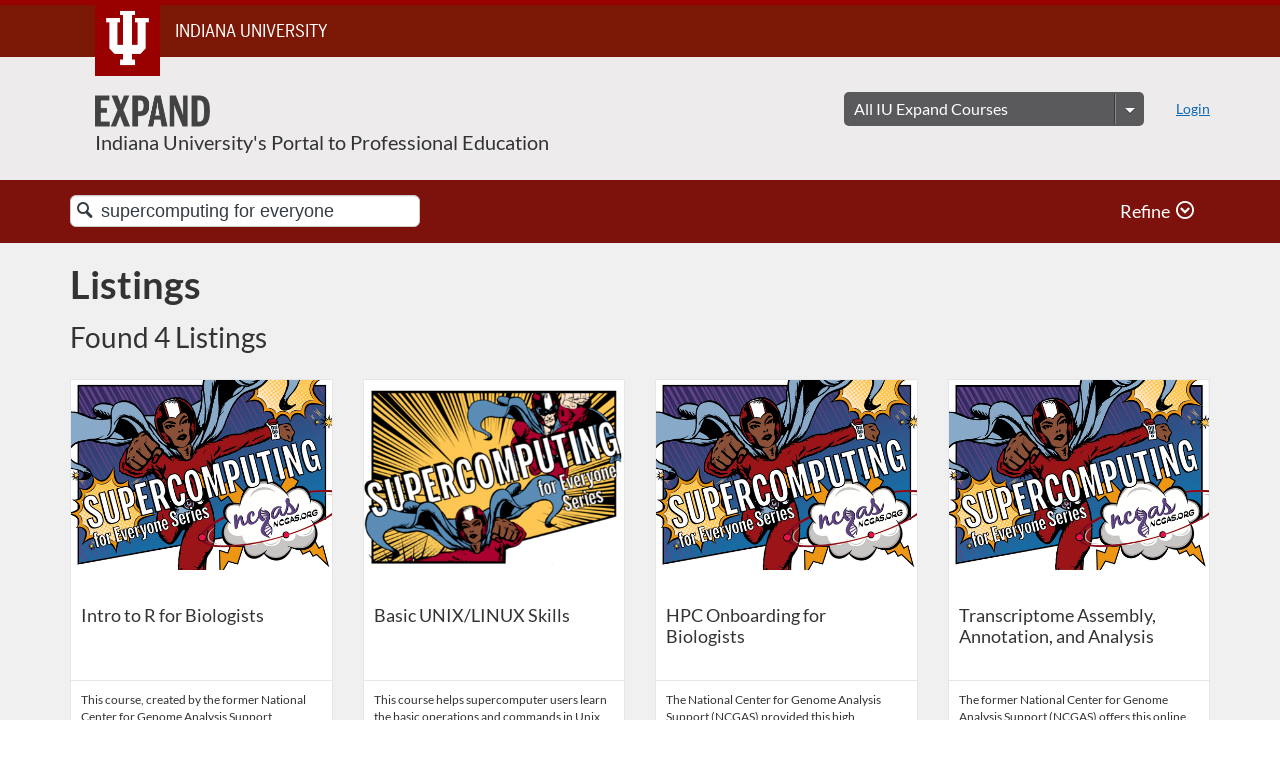

--- FILE ---
content_type: text/html; charset=utf-8
request_url: https://expand.iu.edu/?query=supercomputing%20for%20everyone
body_size: 3615
content:


<!DOCTYPE html>
<html dir="ltr" lang="en">
  <head>
    <title>Indiana University</title>
    <meta charset="utf-8">
    <meta name="viewport" content="width=device-width, initial-scale=1" />


    <link rel="preconnect" href="https://fonts.bunny.net">
    <link href="https://fonts.bunny.net/css?family=lato:400,400i,700" rel="stylesheet" />
    


    <link rel="stylesheet" media="all" href="https://d3gjv6axs4074c.cloudfront.net/assets/application-cd42f637de47a37cc5f0c14f279bc5a60b8468768fcf55b88a89f5151e3df7e4.css" />
    <link rel="stylesheet" media="screen" href="https://d3gjv6axs4074c.cloudfront.net/production/themes/e8e1a76d086c44c0d7ac94f57a5a1f65d5b0bc23.css?1765210278" />

    <link rel="shortcut icon" type="image/png" href="https://d3gjv6axs4074c.cloudfront.net/production/favicons/7bbddd1cb36965b9149f58e0bfd998cbd9a1c2d2.png?1747763575" />

    <meta name="csrf-param" content="authenticity_token" />
<meta name="csrf-token" content="GFm/Aq5VUXPhNF/h16Vr31ISDCMsIsLQ51lYbAzRDN9Bj0Mp+scQY7W0WgmGHttYDPEKMOFLcQ0GN6SyE9tQQw==" />




    <script>window.recaptchaOptions = { useRecaptchaNet: true };</script>

    
    
  </head>
  <body>

    
    
    <div id='checkout-header' role="region"></div>
    <a name="top"></a>

      <div class='sr-only' id='screen-reader-announce-polite' aria-live='polite'></div>
<div class='sr-only' id='screen-reader-announce-assertive' aria-live='assertive'></div>

<div id='flash-messages' role='alert'></div>
<div id='flash-alerts-base'></div>


<a href="#content" id="skip_navigation_link">Skip To Content</a>

  <header id="app-header">
    <div class="container">
      <div class="row">
        <div class="col-xs-12 col-sm-6 col-md-7">
          <div class="header-branding">
            <div class="logo-customized"><a href="/"><img alt="Indiana University" src="https://d3gjv6axs4074c.cloudfront.net/production/header_images/49a238c47961eec559d603c6ae2f59e71bbf7392.png?1747763575" /></a></div>
          </div>
        </div>
        <div id="header-menu" class="col-xs-12 col-sm-6 col-md-5 AccountDropdown--margin-top">
          <div id="header-menu-container"></div>
          <div id="cart"></div>
        </div>
        <div class="col-xs-12 col-sm-12 col-md-12">
        </div>
      </div>
    </div>

  </header>



    <div id='flash-alerts-base'></div>
    <div id="content" tabindex="-1" role="main">
        
        <div id="home-page">
</div>
  <script type="application/ld+json">
    {"@context":"http://schema.org","@type":"ItemList","itemListElement":[{"@type":"ListItem","position":0,"url":"https://expand.iu.edu/browse/rt/courses/r-for-biologists"},{"@type":"ListItem","position":1,"url":"https://expand.iu.edu/browse/rt/courses/intro-to-unix"},{"@type":"ListItem","position":2,"url":"https://expand.iu.edu/browse/rt/courses/onboarding-for-biologists"},{"@type":"ListItem","position":3,"url":"https://expand.iu.edu/browse/rt/courses/transcriptome-assembly-annotation-analysis"}]}
  </script>

    </div>

        <footer id="app-footer" class="app-footer" role="contentinfo">
    <div class="container">
      <div class="col-md-12">
        <div>
          <ul class="piped-list">
            <li><a href="/">Course Catalog</a></li>
            <li>
              <a target="_blank" href="https://www.instructure.com/policies/acceptable-use">Terms of Use</a>
            </li>
            <li>
              <a target="_blank" href="https://www.instructure.com/policies/privacy/">Privacy Policy</a>
            </li>
            <li>
              <a target="_blank" href="https://community.canvaslms.com/t5/Canvas-Resource-Documents/Canvas-Keyboard-Shortcuts/ta-p/387069">Keyboard Shortcuts</a>
            </li>
          </ul>
        </div>
        <p class="small">
          &copy; 2026 Indiana University All Rights Reserved.
        </p>
      </div>
    </div>
  </footer>



    <div id='preview-banner' style='position: sticky; bottom: 0; z-index: 10'></div>

    <script>
      ENV = {"user":{},"authenticityToken":"b303G4mnxmPzb9bfrcDv9IgA+P9BHDb9dUSdl22K5eI2q8sw3TWHc6fv0zf8e19z1uP+7Ix1hSCUKmFJcoC5fg==","shopping_cart_enabled":true,"bulk_purchase_enabled":true,"enrollment_history_enabled":true,"enable_credentials":false,"enable_credentials_ff":true,"enable_recommendations":false,"enable_recommendations_for_product_page":false,"enable_login_auth_providers":false,"hide_self_paced_label":false,"multiple_promo_codes_enabled":true,"enable_pathways":false,"hide_missing_pathway":false,"account_header_image":"https://d3gjv6axs4074c.cloudfront.net/production/header_images/49a238c47961eec559d603c6ae2f59e71bbf7392.png?1747763575","account_name":"Indiana University","has_sso_warning":false,"default_time_zone":"America/New_York","managed_accounts":null,"urls":{"admin_home":"/listings","api_documentation":"https://developerdocs.instructure.com/services/catalog","canvas_courses":"//iu.instructure.com/","dashboard":"/dashboard","enrollment_history":"/order_items/history","login":"/login","logout":"/logout","privacy_policy":"https://www.instructure.com/policies/privacy/","terms":"https://www.instructure.com/policies/acceptable-use","keyboard_shortcuts":"https://community.canvaslms.com/t5/Canvas-Resource-Documents/Canvas-Keyboard-Shortcuts/ta-p/387069"},"sentry_dsn":"https://eed8d2dc6d324ba295378228ac35a0dd:4889f824f9d24c5fb49eb724c39c01a1@relay-iad.sentry.insops.net/13","sentry_release":"8c23a89bdf25f3671138a5cf0fe26bd9dc2221b7","sentry_sample_rate":0.1,"asset_host":"d3gjv6axs4074c.cloudfront.net","login_auth_providers":[],"usage_metrics":{"api_key":"2e11316c-6b13-4de9-5bb7-6c0360b152d5","params":{"visitor":{"id":"","locale":"en","catalogRole":""},"account":{"id":"xeUh4Sb6srT9hSaqZzNMKx9ylLjJ3BmmTHzzmQDj","catalogUnique_Instance_Identifier":"expand.iu.edu"}}},"custom_instructor_labels":null,"post_enrollment_nudges_show_minimum_course_duration":false,"unified_checkout":false,"text_overrides":{},"new_storefront":false,"lolcalize":0,"has_instructor":true,"products_initial_data":{"products":[{"totalRows":4,"id":26926,"title":"Intro to R for Biologists","startDate":"2019-12-22T05:00:00Z","certificate":true,"free":true,"imageAltText":"African-american female superhero advertising the Supercomputing for Everyone Series of training from ncgas.org","logo":{"account_id":4105,"label":"Research Technologies","url":"https://d3gjv6axs4074c.cloudfront.net/production/logos/01ed221607d58a4a0e67fb7dbdcb57f064927a81.jpg?1537297018"},"path":"r-for-biologists","price":0.0,"currency":"USD","teaser":"This course, created by the former ﻿National Center for Genome Analysis Support (NCGAS), acquaints biologists (and others) with R, which will, in turn, help with their analysis.","type":"Course","url":"https://expand.iu.edu/browse/rt/courses/r-for-biologists","measurement":"credit","showFreeBanner":true,"relatedCourseCount":0,"badges":[],"image":"https://d3gjv6axs4074c.cloudfront.net/production/products/0d3368234a5d7104af15dc2923b7f18ecad2d558-thumb.png?1613761831"},{"totalRows":4,"id":41426,"title":"Basic UNIX/LINUX Skills","certificate":true,"free":true,"imageAltText":"Supercomputing for Everyone Series","logo":{"account_id":4105,"label":"Research Technologies","url":"https://d3gjv6axs4074c.cloudfront.net/production/logos/01ed221607d58a4a0e67fb7dbdcb57f064927a81.jpg?1537297018"},"path":"intro-to-unix","price":0.0,"currency":"USD","teaser":"This course helps supercomputer users learn the basic operations and commands in Unix including file system management, modify a file/directory, file security/access, and commonly used commands.","type":"Course","url":"https://expand.iu.edu/browse/rt/courses/intro-to-unix","measurement":"credit","showFreeBanner":true,"relatedCourseCount":0,"badges":[],"image":"https://d3gjv6axs4074c.cloudfront.net/production/products/5dd56fbb6e5422476cbae5a322df7e6a7d7c4ce9-thumb.png?1571426124"},{"totalRows":4,"id":73055,"title":"HPC Onboarding for Biologists","startDate":"2020-12-07T05:00:00Z","certificate":true,"free":true,"imageAltText":"African-american female superhero advertising the Supercomputing for Everyone Series of training from ncgas.org","logo":{"account_id":4105,"label":"Research Technologies","url":"https://d3gjv6axs4074c.cloudfront.net/production/logos/01ed221607d58a4a0e67fb7dbdcb57f064927a81.jpg?1537297018"},"path":"onboarding-for-biologists","price":0.0,"currency":"USD","teaser":"The National Center for Genome Analysis Support (NCGAS) provided this high performance computing (HPC) workshop to help new users learn about HPC resources available to them, other course offerings, and NCGAS services. Supercomputing!","type":"Course","url":"https://expand.iu.edu/browse/rt/courses/onboarding-for-biologists","measurement":"credit","showFreeBanner":true,"relatedCourseCount":0,"badges":[],"image":"https://d3gjv6axs4074c.cloudfront.net/production/products/9d35f49dcbc02280f0c81555e754abaf363d2a37-thumb.png?1613761875"},{"totalRows":4,"id":83928,"title":"Transcriptome Assembly, Annotation, and Analysis","certificate":true,"free":true,"imageAltText":"Female African-American superhero with text for Supercomputing for Everyone Series NCGAS ncgas dot org","logo":{"account_id":4105,"label":"Research Technologies","url":"https://d3gjv6axs4074c.cloudfront.net/production/logos/01ed221607d58a4a0e67fb7dbdcb57f064927a81.jpg?1537297018"},"path":"transcriptome-assembly-annotation-analysis","price":0.0,"currency":"USD","teaser":"The former National Center for Genome Analysis Support (NCGAS) offers this online workshop on high performance computing (HPC) usage and transcriptome assembly, annotation, and analysis. Supercomputing!","type":"Course","url":"https://expand.iu.edu/browse/rt/courses/transcriptome-assembly-annotation-analysis","measurement":"credit","showFreeBanner":true,"relatedCourseCount":0,"badges":[],"image":"https://d3gjv6axs4074c.cloudfront.net/production/products/e121372727f126ac04b544859d717ea8a480fffc-thumb.png?1624909649"}],"totalPages":1,"totalRows":4},"recommendations_initial_data":{},"available_badges":[],"available_instructors":[],"homepage":true}
      ENV.flashAlerts = []
    </script>

    <script>
//<![CDATA[
window.webpackChunkManifest = {}
//]]>
</script>
    <script src="//d3gjv6axs4074c.cloudfront.net:443/assets/react-3478df5b6d89c14d.js"></script>
    <script src="//d3gjv6axs4074c.cloudfront.net/javascripts/translations/en.js?9cd5321a63ae6a77a8c0a9302aa17984"></script>
    
    <script src="//d3gjv6axs4074c.cloudfront.net:443/assets/common-ecaa7cb8dc552a59.js"></script>
    <script>I18n.locale = "en";</script>
    <script src="//d3gjv6axs4074c.cloudfront.net:443/assets/jquery_setup-fe24a621cf9fd984.js"></script>
    <script src="//d3gjv6axs4074c.cloudfront.net:443/assets/flash_alerts-12df05d6a490c4b0.js"></script>
    <script src="//d3gjv6axs4074c.cloudfront.net:443/assets/app_header-7a9d0bf544ff51ab.js"></script>
    
    <script src="//d3gjv6axs4074c.cloudfront.net:443/assets/homepage-3fb049ec6e4c9851.js"></script>
    <script src="https://d3gjv6axs4074c.cloudfront.net/production/themes/6d973bd7ac1f12daae0aa4ba8a368a5d200711a3.js?1765210278"></script>



    <script src="//d3gjv6axs4074c.cloudfront.net:443/assets/pendo_setup-4a967427279816ca.js"></script>
  </body>
</html>



--- FILE ---
content_type: text/css
request_url: https://d3gjv6axs4074c.cloudfront.net/production/themes/e8e1a76d086c44c0d7ac94f57a5a1f65d5b0bc23.css?1765210278
body_size: 5197
content:
/* css for icon font*/
@charset "UTF-8";

@import url("https://fonts.iu.edu/style.css?family=BentonSans:regular,bold|BentonSansCond:regular|GeorgiaPro:regular");
/* IU Brand CSS */
@import url("https://assets.iu.edu/brand/3.2.x/brand.css");
/* Training Session Manager CSS */
/*@import url("https://trainingsessions.eds.iu.edu/expand-includes/expand-include-css.css");*/

/*** New Styles ***/

/**
 * Admin
 */

/* Hide the External Enrollment Redirect field on the Admin > Edit Listing page. */
.ListingDetailsFormSection > span > span:has(input[data-automation="ListingEditCreateDetails__ExternalRedirectUrl"]) {
    display: none;
}

/* New Admin Listings Page: Hide admin actions to set open enrollment and delete listings. */
div[aria-label="Actions"] ul:has(#visibility) > li:not(:first-of-type) {
    display: none;
}

/**
 * Products
 */

/* Hide our custom enrollment override button. */
#eds-enroll-button-override {
    display: none !important;
}

/* Add underline to all <a> elements in product descriptions. */
#description a:link {
    text-decoration: underline;
}
/* On program pages, set the course list to not hide overflowing text. */
span.Product__AssociatedProductsListSpan {
    overflow: visible;
    white-space: normal;
}
/*** End New Styles ***/



/* Spring 2022: Correct the styling of the Enroll button to match the new Add to Cart button
   Note, we shouldn't have to do this, but Instructure's 'admin-level option' for the Enroll Now button behavior 
   technically gives us different Enroll button markup/styling with our chosen behavior. */
/* ====================================================================================== */ 
/* ====================================================================================== */ 
#enroll-hero a.btn,
#enroll-footer a.btn {
    font-size:17px;
    text-transform: none;
    padding: 6.5px 15px;
    border-radius:0.25rem;
}


/* Fall 2020: To prevent the default enroll button from appearing before our JavaScript has had a chance to load/run,
   we are now hiding the enroll button areas using CSS, and revealing with the JS to ensure that it has run. */
/* ====================================================================================== */ 
/* ====================================================================================== */ 
/* .hero-action,
footer.callout-region {
    visibility: hidden;
} */


/* Begin IU Branding fixes, to harmonize the stock IU supplied CSS with the existing Catalog CSS. */
/* ====================================================================================== */
/* ====================================================================================== */

html {
    /* Restore default font size on html element to correct IU branding issues. 
       Does not seem to affect other font sizes in Expand; must be overridden elsewhere. */
    font-size:100% !important;
}

#branding-bar .row, 
#footer .row {
    max-width: 70rem !important;
}

#branding-bar {
    margin-bottom: 0 !important;
}

/* Add some bottom padding to Expand app-footer to allow room for IU tagline. */
#app-footer {
    padding-bottom:30px !important;
}

/* Change branding bar to relative positioning so the "Go to Checkout" banner can be seen. */
@media (max-width: 1024px) {
    #branding-bar {
        position: relative;
    }
}

/* Push the Expand logo graphic to the right to align it under the banner's IU logo */
@media (min-width: 1200px) { 
    .logo-customized {
        margin-left: 25px;
    }
}



/* General purpose styles  */
/* ====================================================================================== */
/* ====================================================================================== */

.hide {
    display: none;
}

/* Hide from all but screen readers */
.sr-only {
  position: absolute;
  width: 1px;
  height: 1px;
  padding: 0;
  margin: -1px;
  overflow: hidden;
  clip: rect(0,0,0,0);
  border: 0;
}

a {
  cursor: pointer;
  font-size: 100%;
}


/* http://chadkuehn.com/animated-font-spinners/ */
.glyphicon-spin {
    -webkit-animation: spin 1000ms infinite linear;
    animation: spin 1000ms infinite linear;
}
@-webkit-keyframes spin {
    0% {
        -webkit-transform: rotate(0deg);
        transform: rotate(0deg);
    }
    100% {
        -webkit-transform: rotate(359deg);
        transform: rotate(359deg);
    }
}
@keyframes spin {
    0% {
        -webkit-transform: rotate(0deg);
        transform: rotate(0deg);
    }
    100% {
        -webkit-transform: rotate(359deg);
        transform: rotate(359deg);
    }
}



/* Template header area */
/* ====================================================================================== */
/* ====================================================================================== */

header#app-header {
    background-color: #edebeb; /*Beige: #E1D8B7, Dark gray: #414042 */
}

/*Style the subtitle we're adding under the logo*/
.eds-subtitle {
    margin-top: -.75rem;
    font-size: 1.25rem;
    color: #333;
}

/* Add margin to "Create an Account" link in nav. */
#eds-create-account {
    margin-right: .75rem;
}

#header-menu-container > div {
    display: flex;
}

#eds-about-link {
    margin-right: .75rem;
    color: #0e68b3;
}


#select-catalog-wrapper {
    margin-right: 2rem;
}

/* Style select/option drop-down list */
/* http://stackoverflow.com/questions/1895476/how-to-style-a-select-dropdown-with-css-only-without-javascript */

#select_catalog {
    width: 100%;
    max-width: 300px;
    border: none;
    /* width: 200px;  width can't be fixed, since we're selecting the appropriate value after going to the new page and it's text needs to fit. */
    padding: 5px 35px 5px 10px;
    font-size: 16px;
    height: 34px;
    -webkit-appearance: none;
    -moz-appearance: none;
    appearance: none;
    border-radius:5px;
    color:#fff;
    background: #5a595c url(https://assets.expand.iu.edu/theme/drop-down-arrow-01.png) 97% center no-repeat;
    cursor:pointer;
}

/* target Internet Explorer 9 and Internet Explorer 10: */
@media screen and (min-width: 0\0) {
  #select_catalog {
    background: #5a595c;
    padding: 5px;
  }
}

/* Hide default drop-down arrow in IE11+ */
#select_catalog::-ms-expand {
    display: none;
}








/* Template footer area */
/* ====================================================================================== */
/* ====================================================================================== */

#app-footer {
    background-color: #414042; /*Beige: #E1D8B7*/
    color:#fff;
}

#app-footer a {
    color:#fff;
}





/* Catalog 'home page' styles. (Note, #home-page is used in all subcatalog landing pages) */
/* ====================================================================================== */
/* ====================================================================================== */

#home-page {
    background-color: #fff; /* #555; */
}

/* "Most Popular" heading above tiles on homepage */
#eds-most-popular-heading {
    font-family: "BentonSansCondRegular", sans-serif;
    font-weight: 600;
    font-size: 1.75rem;
    margin: 1rem 0;
    color: #414042;
}

#home-page #main.product-results {
    padding-top: 10px;
}

/* Clear the default blue gradient in the feature area. */
#home-page .feature-region {
    background-image:none;
    min-height: 0;
}

/*Modify the color of the search-form bar*/
#search-form.callout-region {
  background-color: #7d110c;
}


/* Hide the 'free' flag on listing tiles and listing pages */
.jqFlag,
.product-flag-free {
    display:none !important;
}

/* Hide the circular course/program icons on listing tiles, etc. */
.ProductIcon__Wrapper--gallery-show,
.ProductIcon__Wrapper--gallery-index {
    display: none;
}


    /* Home page feature area */
    /* ------------------------------------------- */
    .hero-unit {
        background: #555;
        width:100%;
        margin:0 auto;
        padding:30px 0;
    }

    .hero-unit h2 {
        font-family: BentonSansCond, "Helvetica Neue", Helvetica, Helvetica, Arial, sans-serif;
        color: white;
        font-size: 2.5em;
        margin:0 30px;
        text-shadow: 2px 2px 8px rgba(0, 0, 0, 0.5);
    }

    .hero-unit p {
        font-family: BentonSans, "Helvetica Neue", Helvetica, Helvetica, Arial, sans-serif;
        color: white;
        font-size: 1.5em;
        margin:0 30px;
        text-shadow: 2px 2px 8px rgba(0, 0, 0, 0.5);
    }



    /* Main IU homepage feature area */
    /* ------------------------------------------- */
    .hero-unit.expand-home {
        position:relative;
        padding:0;
        background: #fff url('https://assets.expand.iu.edu/theme/expand-banner-hands-together-final.jpg') 0 0;
        background-size: cover;
        background-position: center;
        height: 0;
        padding-bottom: 40%; /* Must match aspect ratio of image.  */
    }

    .hero-unit.expand-home a {
        position:absolute;
        display:block;
    }

    .hero-unit.expand-home a#home-banner-iu-online {
        top: 0; 
        left: 59.565%; 
        width: 40.435%; 
        height: 100%;
    }

    .hero-unit.expand-home a#home-banner-iu-online:hover {
        background:rgba(255,255,255,0.05);
    }






/* Second-level (listing detail) pages */
/* ====================================================================================== */
/* ====================================================================================== */
.container.product-details { 
    font-family: BentonSans, sans-serif;
}

/* Headings throughout descriptions display with underlines as block-level elements */
.container.product-details h3 {
    font-weight: bold;
    display: block;
    font-style: normal !important;
    border-bottom: 2px solid #000000;
    font-size: 26px;
    margin-bottom:20px;
}

#product-page #feature {
    padding-top: 0;
}








/* Admin area styling */
/* ====================================================================================== */
/* ====================================================================================== */

.header-nav li a,
.header-nav .btn-link {
    font-weight: 500;
    color: #414042;
}

.header-nav .btn-link:hover {
    text-decoration:none;
    color: #414042;
}






/* Custom listing content styles (for HTML edit mode) */
/* ====================================================================================== */
/* ====================================================================================== */

.eds-listing h2,
.eds-listing h3 {
    font-weight:bold;
    display:block;
    font-style:normal !important;
    padding-top:30px;
    border-bottom: 2px solid #000000;
    font-size: 30px;
    margin-bottom:20px;
}


.eds-listing .left {
   width:55%; float:left;
}
.eds-listing .right {
   width:40%; float:right;
}









/* 
========================================================================================================
Begin rules created by eDS Non-Credit Design team, consolidated into root CSS by eDS Web Team July 2020. 

These rules were largely duplicated in various sub-catalog themes throughout Expand. In July 2020,
an effort was made to consolidate these CSS rules into a common place so that we can more easily maintain
them. This ws largely due to the need to revise the styles to be more mobile friendly.

Specific notes:

    - The application of Benton Sans as the font for the description area was consolidated and applied 
    to the existing .container.product-details element, rather than applying it to specific child elements.
    See above.

    - The use of eds-left, mlaw-left, pbh-left, etc is preserved for backward compatibility with 
    existing class names. However, these rules are identical and we should standardize the use of 
    .eds-left and .eds-right going forward.

    - h3 selector simplified to apply to all h3 tags within the description area. See above.

    - Column classes have been added to a < 991px media query below to cause them to stack on smaller screens
    and mobile devices.

    - In the main IU theme's JavaScript, we have moved the ".boxed" div that contains the "at-a-glance" info
    with icons, etc to be at the top of the main description div, before the left/right columns. This way,
    when the divs stack on smaller screens, the at-a-glance icon info is at the top.

======================================================================================================== 
*/

/* Custom columns for course descriptions */
.eds-left,
.mlaw-left,
.pbh-left {
    width:40%; 
    float:left;
}

.eds-right,
.mlaw-right,
.pbh-right {
    display: inline-block; 
    width: 37%;
    padding-left: 3%;
    padding-right: 3%;
    float: left; /* TODO: Float is incompatible with inline block (requires block) */
}

.eds-below{
    display:block;
    clear:both;
}

.eds-note {
    border: 1px solid #eeebeb;
    border-radius: 3px;
    background-color: #fbf6ee;
    padding-left: 2%;
}

.eds-note h3 {
    font-family: "Courier New";
    font-weight: bold;
    display: block;
    font-style: normal !important;
    font-size: 30px;
    letter-spacing: 1px;
}

.eds-note-column1 {
    display: flex;
    float: left;
    width: 10%;
    padding: 10px;
    height: 120px;
    justify-content: center;
}

.eds-note-column2 {
    float: left;
    width: 90%;
    padding: 10px;
    text-align: top;
}

.eds-twoinstructors {
    clear:both;
    padding-bottom: 15%;
}

.boxed {
    border: 5px solid #eeebeb;
    background: #ffffff;
    padding-top: 20px;
    padding-right: 10px;
    padding-bottom: 20px;
    padding-left: 12px;
    width: 20%;
    float: right;
}



/* Clear floats after the columns */
.row:after {
    content: "";
    display: table;
    clear: both;
}

.sidebar-text {
    overflow:hidden;
}

#instructor_img{
    margin: 0 2%;
    border-radius: 50%;
    padding-right: 4%;
}

#instructor_img_text_right{
/*   padding-right: 4%;*/
    margin: 0 2% 2%;
    border-radius: 50%;
}
#instructor_img_square{
    margin: 0 2%;
}


@font-face {
    font-family: "eds-icons-font";
    src:url("https://assets.expand.iu.edu/theme/fonts/eds-icons-font.eot");
    src:url("https://assets.expand.iu.edu/theme/fonts/eds-icons-font.eot?#iefix") format("embedded-opentype"),
      url("https://assets.expand.iu.edu/theme/fonts/eds-icons-font.woff") format("woff"),
      url("https://assets.expand.iu.edu/theme/fonts/eds-icons-font.ttf") format("truetype"),
      url("https://assets.expand.iu.edu/theme/fonts/eds-icons-font.svg#eds-icons-font") format("svg");
    font-weight: normal;
    font-style: normal;
}

[data-icon]:before {
    font-family: "eds-icons-font" !important;
    content: attr(data-icon);
    font-style: normal !important;
    font-weight: normal !important;
    font-variant: normal !important;
    text-transform: none !important;
    speak: none;
    line-height: 1;
    -webkit-font-smoothing: antialiased;
    -moz-osx-font-smoothing: grayscale;
}

[class^="eds-icons-font-"]:before,
[class*=" eds-icons-font-"]:before {
    font-family: "eds-icons-font" !important;
    font-style: normal !important;
    font-weight: normal !important;
    font-variant: normal !important;
    text-transform: none !important;
    speak: none;
    line-height: 1;
    -webkit-font-smoothing: antialiased;
    -moz-osx-font-smoothing: grayscale;
}

.eds-icons-font-length:before , .eds-icons-font-department:before , .eds-icons-font-certificate:before , .eds-icons-font-audience:before{
    font-size: 250%;
    padding: 4% 4% 4% 4%;
    vertical-align: bottom;
    color: #000;
    /*background-color: #4A3C31;*/
    border-radius: 50%;
}
.eds-icons-font-audience:before {
    content: "\61";
}
.eds-icons-font-certificate:before {
    content: "\62";
}
.eds-icons-font-department:before {
    content: "\63";
    padding: 3.4% 4.2% 5.4% 4.2%;
}
.eds-icons-font-length:before {
    content: "\64";
    padding: 3.5% 4.24% 3.7% 4.3%;
}

 /*end of style for icon font*/

.boxed b {
    padding-left: 5%;
}
.item2 b {
    padding-left: 5%;
}
.boxed-text {
    padding-left: 25%;
}
.eds-note-line2 a {
    color: #990000;
}

.grid-container {
  display: grid;
  grid-template-columns: 1fr 2fr;
/*  grid-gap: 10px;*/
/*  background-color: #2196F3;*/
/*  padding: 10px;*/
}

.grid-container > div {
/*  background-color: lightblue;*/
  text-align: left;
/*  padding: 20px 0;*/
/*  font-size: 30px;*/
}

.item1 {
    text-align: center;
    grid-row-start: 1;
    grid-row-end: 3;
}

.item2 {
    grid-column-start: 2;
    grid-column-end: 4;
}
.item3 {
    grid-column-start: 2;
    grid-column-end: 4;
}

.item1 span, .item1 p {
    display: block;
    width:380%;
    padding: 3.5% 4.24% 3.7% 4.3%;
}

.item4 {
    text-align: center;
    grid-row-start: 1;
    grid-row-end: 3;
    padding-right: 0;
}

.item5 {
    padding-top: 7%;
    padding-left: 0;
    grid-column-start: 2;
    grid-column-end: 4;
    grid-row-start: 1;
    grid-row-end: 3;
}
.item4 span, .item4 p {
    display: block;
    width:380%;
    padding: 3.5% 4.24% 3.7% 4.3%;
}


/* =========================================================================================== */
/* End rules created by non-credit team. */
/* =========================================================================================== */






/* Responsive overrides based on the Bootstrap media query breakpoints */
/* ====================================================================================== */
/* ====================================================================================== */

/* Extra small devices (phones, less than 768px) */
/* No media query since this is the default in Bootstrap */

.AccountDropdown--margin-top {
    margin-top: 10px;
}

/* E. Scull: Target portrait phones with this extra-extra-small width rule */
@media (max-width: 600px) { 
    .col-xs-4,
    .col-xs-8 {
        width:100% !important;
    }

    #header-menu {
        flex-wrap: wrap;
    }

    #select-catalog-wrapper {
        width: 100%;
        margin-bottom: 1rem;
        margin-right: 0;
    }

    #select_catalog {
        max-width: 100%;
    }
}

/* E. Scull: Target devices below the 768px width to handle the overlaps in the header (our subtitle, dropdown, etc) */
@media (max-width: 767px) { 
    /* Force this row (which includes our added catalog dropdown) below the top-left logo. */
    .AccountDropdown--margin-top {
        width: 100%;
    }
    /* Pull logo tighter to the top */
    .header-branding .logo-customized {
        margin-top: 1rem;
    }
    /* Remove space below subtitle. */
    .eds-subtitle {
        margin-bottom: 0;
    }
}

/* E. Scull: Target mobile devices below the 992px width to make description columns stack. */
@media (max-width: 991px) { 
    /* Custom column classes should stack on mobile devices  */
    .eds-left,
    .mlaw-left,
    .pbh-left,
    .eds-right,
    .mlaw-right,
    .pbh-right {
        display: block;
        width: 100%;
        padding: 0;
        float: none;
    }

    /* .boxed class created by non-credit team, contains the icons fonts, course info, etc. */
    .boxed {        
        width: 300px;
        margin: 0 auto;
        float: none;
    }
}

/* Medium devices (desktops, 992px and up) */
@media (min-width: 767px) {
    .AccountDropdown--margin-top {
        margin-top: 30px;
    }
}

--- FILE ---
content_type: text/javascript
request_url: https://d3gjv6axs4074c.cloudfront.net/production/themes/6d973bd7ac1f12daae0aa4ba8a368a5d200711a3.js?1765210278
body_size: 6583
content:
(()=>{var X=Object.defineProperty;var d=(e,t)=>()=>(e&&(t=e(e=0)),t);var J=(e,t)=>{for(var o in t)X(e,o,{get:t[o],enumerable:!0})};var K,m,b,h,g=d(()=>{K=window.location.hostname,m=K==="expand.iu.edu"?"production":"beta",b=m==="production"?"iu.instructure.com":"iu.beta.instructure.com",h=m==="production"?"https://login.iu.edu/guest?serviceName=ExpandProd":"https://stg.login.iu.edu/guest?serviceName=ExpandBeta"});async function k(e){return await $.getJSON(`${T}/api/listings/${e}/approved`).then(t=>t?.approved==null?"not_requested":t.approved?"approved":"pending_approval")}async function L(e,t,o,n=null){return await $.post(`${T}/api/listings`,{expand_id:e,catalog_id:t,canvas_course_id:n||null,listing_type:n?"course":"program",requested_by:o})}var T,R=d(()=>{g();T=m==="production"?"https://greenlight.eds.iu.edu":"https://xpndofe-expand-greenlight.webapps-test.iu.edu"});var te={};async function ee(e,t,o,n=null){$("#eds-listing-request-approval").prop("disabled","disabled"),$("#eds-listing-request-approval").attr("value","Submitting...");try{await L(e,t,o,n??null)}catch{$(".eds-admin-alerts").html(`<div role="alert" class="alert alert-danger">
                <span class="glyphicon glyphicon-remove-circle" style="margin-right: .25rem;"></span>
                <p style="display: inline-block;">
                    Error: Failed to submit listing for review. Please refresh and try again. 
                    If you continue to receive this error, 
                    contact the <a href="mailto:iuexpand@iu.edu" class="alert-link">IU Expand Admin</a>.
                </p>
            </div>`);return}$(".eds-admin-alerts").html(`<div role="alert" class="alert alert-success">
            <span class="glyphicon glyphicon-ok-circle" style="margin-right: .25rem;"></span>
            <p style="display: inline-block;">
                This listing has been submitted for review. 
                You will receive an email at <strong>${window.ENV.user.primary_email}</strong> 
                once the listing has been approved.
            </p>
        </div>`)}var Q,Z,O=d(()=>{R();Q=`<p style="margin-bottom: 0;">
        <span class="glyphicon glyphicon-info-sign" style="margin-right: .25rem;"></span>
        <span>
            This listing is <strong>pending approval</strong>. Once approved, it can be set to Open For Enrollment. 
            For more information, contact the <a href="mailto:iuexpand@iu.edu" class="alert-link">IU Expand Admin</a>.
        </span>
    </p>`,Z=`<p style="margin-bottom: 1rem;">
        <span class="glyphicon glyphicon-info-sign" style="margin-right: .25rem;"></span>
        <span>
            Before this listing can be set to Open For Enrollment, 
            it must be reviewed and approved. 
            Requests will be reviewed within 1-2 business days. 
            For more information, contact the <a href="mailto:iuexpand@iu.edu" class="alert-link">IU Expand Admin</a>.
        </span>
    </p>
    <p>
        <input type="checkbox" id="eds-admin-attestation" />
        <label for="eds-admin-attestation">
            I attest that the course meets either 
            <a target="_blank" href="https://iu.pressbooks.pub/iuxcoursecreation/chapter/more-about-course-listings/" class="alert-link">Level 1 or Level 2 Standards</a>, 
            and complies with all 
            <a target="_blank" href="https://iu.pressbooks.pub/iuxcoursecreation/chapter/resources-for-course-development/" class="alert-link">accessibility standards</a>.
        </label>
    </p>
    <input disabled id="eds-listing-request-approval" style="margin-top: 1rem;" class="btn btn-info" type="button" value="Request Review" />`;(async()=>{let e=await k(window.ENV.product.id.toString());e!=="approved"&&$(()=>{$('input[value="openForEnrollment"]').parents("span").first().html(`<div>
                <span class="glyphicon glyphicon-lock"></span>
                <span style="margin-left: 1.25rem;">Open For Enrollment (Locked)</span>
            </div>`),$("#main h1").after(`<div class="eds-admin-alerts">
                <div role="alert" class="alert alert-info">
                    ${e==="pending_approval"?Q:Z}
                </div>
            </div>`);let t=$("#eds-listing-request-approval");$("#eds-admin-attestation").on("change",()=>{let o=$("#eds-admin-attestation").is(":checked");t.prop("disabled",!o)}),t.on("click",()=>ee(window.ENV.product.id.toString(),window.ENV.product.account_id.toString(),window.ENV.user.primary_email,window.ENV.product.canvas_course_id?window.ENV.product.canvas_course_id.toString():null))})})()});async function w(e){return await $.getJSON(`${v}/api/expand/courses/${e}?future_sections_only=1`).then(({data:t})=>t?.sections??[])}async function P(e,t){return await $.post(`${v}/api/expand/enrollments`,{canvas_user_id:e,canvas_section_id:t})}async function D(e,t){return await $.getJSON(`${v}/api/expand/courses/${t}/users/${e}/enrollments`).then(({data:o})=>o??[])}async function F(e,t){return await $.ajax({method:"DELETE",url:`${v}/api/expand/sections/${t}/users/${e}/enrollment`})}var v,A=d(()=>{g();v=m==="production"?"https://trainingsessions.eds.iu.edu":"https://trainingsessions-dev.eds.iu.edu"});function y(e){let{additional_instructions:t,start_date:o,start_time:n,end_date:a,end_time:r,location:i,url:s}=e,p=o===a,j=i.short_name==="Online"?`Online: <a href="${s}" target="_blank">${s}</a>`:`${i.building} ${i.room}<br />${i.campus}`;return`<label><strong>Date/Time</strong></label>
        <p>${`${o} ${n} - ${p?r:a+" "+r}`}</p>
        <label><strong>Location</strong></label>
        <p>${j}</p>
        ${t?`<label><strong>Additional Instructions</strong></label><p>${t}</p>`:""}`}var U=d(()=>{});async function M(e,t){let o=$("<div></div>"),n=[],a=[];try{[n,a]=await Promise.all([D(e,t),w(t)])}catch(s){return o.html(l(`<p>A server error was encountered while getting the course sections and enrollments. ${s}</p>`))}if(!n?.length)return o.html(l(`<p>
                No student enrollment was found for this user. 
                If you are a teacher, please go to the Canvas course directly to manage your enrollment.
            </p>`));let r=a.filter(s=>n.some(p=>s.canvas_section_id===p.course_section_id));if(!r.length)return o.html(l("<p>We are unable to locate the section in which you are enrolled. The section was not found in the database.</p>"));if(r.length>1)return o.html(l(`<p>You were found to be enrolled in multiple sessions of this offering:</p>
                <ul>${r.map(s=>`<li>${s.full_name}</li>`).join("")}</ul>
                <br />
            <p>If you are a teacher, please go to the Canvas course directly to manage your enrollment.</p>`));let i=`https://${b}/courses/${window.ENV.product.canvas_course_id}`;return o.html(`${y(r[0])}
        <a href="${i}" target="_blank" class="btn btn-primary" style="margin: 0 .25rem 0 0;">Go to Canvas course</a>
        <button id="cancel-enrollment-btn" class="btn btn-danger" data-toggle="modal" data-target="#cancel-enrollment-modal" style="margin: .25rem 0;">
            Cancel Enrollment
        </button>`),u.on("shown.bs.modal",()=>u.find("button.close").trigger("focus")),u.find("#cancel-enrollment-modal-confirm").on("click",async()=>{u.find("#cancel-enrollment-modal-confirm").attr("disabled","disabled"),u.find(".modal-body").html(`<p style="font-size: 1rem;">
                We are removing you from the course. Please wait...
                <span class='glyphicon glyphicon-refresh glyphicon-spin' style="margin-left: .5rem"></span>
            </p>`);try{await F(e,r[0].canvas_section_id.toString()),window.location.reload()}catch(s){u.modal("hide");let p=s?.response?.data?.message??`A server error was encountered while removing the user from the course. ${s}`;o.html(l(`<p>${p}</p>`));return}}),$("body").append(u),o}var u,H=d(()=>{E();g();A();U();u=$(`<div class="modal fade" id="cancel-enrollment-modal" tabindex="-1" role="dialog" aria-labelledby="cancel-enrollment-modal-title" style="display: none;">
        <div class="modal-dialog" role="document">
            <div class="modal-content">
                <div class="modal-header">
                    <button type="button" class="close" data-dismiss="modal" aria-hidden="true">&times;</button>
                    <h4 class="modal-title" style="font-size: 24px;" id="cancel-enrollment-modal-title">Cancel Enrollment</h4>
                </div>

                <div class="modal-body">
                    <p>Are you sure you want to unenroll from this course?</p>
                </div>

                <div class="modal-footer">
                    <button type="button" class="btn btn-default" data-dismiss="modal">Close</button>
                    <button id="cancel-enrollment-modal-confirm" type="button" class="btn btn-primary">Confirm</button>
                </div>
            </div>
        </div>
    </div>`)});async function q(e){let t=$("<div></div>"),o=window.ENV.user.id.toString(),n=[];try{n=await w(e)}catch{return t.html(l("<p>Error getting sections for this course.</p>"))}if(!n?.length)return t.html(l("<p>No sections were found for this course.</p>"));let a=n.filter(i=>i.total_students<i.enrollment_cap),r=n.filter(i=>i.total_students>=i.enrollment_cap);return a.length?(t.html(`<form>
            <select id="eds-select-section" class="form-control" style="margin-bottom: 1rem;">
                <optgroup label="Available Sections">
                ${a.map(i=>`<option value="${i.canvas_section_id}">${i.full_name}</option>`).join("")}
                </optgroup>
                ${r.length?`<optgroup label="Full Sections">
                ${r.map(i=>`<option disabled value="${i.canvas_section_id}">${i.full_name} - FULL</option>`).join("")}
                </optgroup>`:""}
            </select>
            <button id="eds-tsm-enroll-btn" type="button" class="btn btn-primary" style="margin: .25rem 0 2rem 0">Enroll Now</button>
        </form>`),t.find("#eds-tsm-enroll-btn").on("click",()=>{let i=a.find(s=>s.canvas_section_id==$("#eds-select-section").val());if(!i){t.html(l("<p>Error getting selected section.</p>"));return}$("body").append(c),c.find("#eds-section-details").html(y(i)),c.modal("show")}),c.on("shown.bs.modal",()=>c.find("button.close").trigger("focus")),c.find("#enrollment-modal-confirm").on("click",async()=>{c.find("#enrollment-modal-confirm").attr("disabled","disabled"),c.find(".modal-body").html(`<p style="font-size: 1rem;">
                We are enrolling you in the course. Please wait...
                <span class='glyphicon glyphicon-refresh glyphicon-spin' style="margin-left: .5rem"></span>
            </p>`);try{await P(o,$("#eds-select-section").val().toString()),window.location.reload()}catch(i){c.modal("hide");let s=i?.response?.data?.message??`A server error was encountered while enrolling the user in the course. ${i}`;t.html(l(`<p>${s}</p>`));return}}),t):t.html("<p>No available sections found for this course.</p>")}var c,G=d(()=>{E();A();U();c=$(`<div class="modal fade" id="enrollment-modal" tabindex="-1" role="dialog" aria-labelledby="enrollment-modal-title" aria-hidden="true">
        <div class="modal-dialog" role="document">
            <div class="modal-content">
                <div class="modal-header">
                <button type="button" class="close" data-dismiss="modal" aria-hidden="true">&times;</button>
                <h4 class="modal-title" style="font-size: 24px;" id="enrollment-modal-title">Confirm Enrollment</h4>
                </div>

                <div class="modal-body">
                <p>Are you sure you want to enroll in the following section?</p>
                <div id="eds-section-details"></div>
                </div>

                <div class="modal-footer">
                <button type="button" class="btn btn-default" data-dismiss="modal">Close</button>
                <button id="enrollment-modal-confirm" type="button" class="btn btn-primary">Confirm</button>
                </div>
            </div>
        </div>
    </div>`)});var B={};J(B,{buildError:()=>l});function l(e){return`<div class="alert alert-danger" style="margin-top: 1rem;">
            ${e}
            <br />
            <p>
                If you continue having issues, please <a href='https://kb.iu.edu/d/abxl' target='_blank'>contact the UITS Support Center</a>.
            </p>
        </div>`}var z,E=d(()=>{H();G();z=$('<div id="eds-tsm-wrapper"></div>');$(()=>{$(".hero-region > div:last-of-type").append(z);let e=window.ENV.product.canvas_course_id.toString(),t=window.ENV.user.id.toString();(window.ENV.isCurrentUserEnrolled?M(t,e):q(e)).catch(a=>l(a)).then(a=>z.append(a))})});(function(e,t,o,n,a,r,i){e.GoogleAnalyticsObject=a,e[a]=e[a]||function(){(e[a].q=e[a].q||[]).push(arguments)},e[a].l=1*new Date,r=t.createElement(o),i=t.getElementsByTagName(o)[0],r.async=1,r.src=n,i.parentNode.insertBefore(r,i)})(window,document,"script","//www.google-analytics.com/analytics.js","ga");window.location.href.includes("https://expand.iu.edu")&&(ga("create","UA-47246010-10","auto"),ga("send","pageview"));var Y=["indiana.edu","iupui.edu","iue.edu","iufw.edu","iuk.edu","iun.edu","iu.edu","iupuc.edu","iusb.edu","ius.edu"];function f(e){return!Y.some(t=>e?.toString().includes(`@${t}`))}$(()=>{let e=window.ENV.user?.primary_email;$("#header-menu-container").before(`<div id="select-catalog-wrapper">
            <label for="select_catalog" class="hidden">Select a Catalog</label>
            <select aria-label="Select a catalog" id="select_catalog">
                <option value="" disabled>Choose a topic...</option>
                
                <optgroup label="IU Expand">
                    <option value="/">All IU Expand Courses</option>
                    <option value="/browse/kelley/ksbee">Business</option>
                    <option value="/browse/iidc">Disability and Community</option>
                    <option value="/browse/office-of-school-partnerships">Education</option>
                    <option value="/browse/iidc/eppley">Eppley Center for Parks and Public Lands</option>
                    <option value="/browse/socialwork/childwelfare">Indiana Child Welfare Education and Training Partnership</option>
                    <option value="/browse/pse/ilea">Indiana Law Enforcement Academy</option>
                    <option value="/browse/ittraining">IT Skills and Topics</option>
                    <option value="/browse/iu-global">IU Global</option>
                    <option value="/browse/iu-online">IU Online</option>
                    <option value="/browse/law">Law</option>
                    <option value="/browse/iuso-ce">Optometry</option>
                    <option value="/browse/precollege">Precollege</option>
                    <option value="/browse/publichealth">Public Health</option>
                    <option value="/browse/socialwork">Social Work</option>
                </optgroup>

                ${f(e)?null:`<optgroup label="IU Training">
                            <option value="/browse/e-training">All IU Training Courses</option>
                            <option value="/browse/e-training/psia">Public Safety</option>
                            <option value="/browse/e-training/iuemc">Emergency Mgmt & Continuity</option>
                            <option value="/browse/e-training/ehs">Environmental Health & Safety</option>
                            <option value="/browse/e-training/hr">Human Resources</option>
                            <option value="/browse/e-training/research/compliance">Research Compliance</option>
                        </optgroup>`}
            </select>
        </div>`);let t=Array.from($("#select_catalog option").get()||[]);if(!t.length)return;if(window.location.pathname.startsWith("/dashboard"))t[0].selected=!0;else for(let n of t)window.location.href.includes(n.value)&&(n.selected=!0);let o=n=>!!n&&(window.location.href=n);$("#select_catalog").on("change",()=>{o($("#select_catalog option:selected").val()?.toString()||"")}),$("#select_catalog").on("click","option:selected",()=>{o($("#select_catalog option:selected").val()?.toString()||"")})});g();$(()=>{let e=localStorage.getItem("EDS_RETURN_URL")||"";if(e!==""&&(localStorage.removeItem("EDS_RETURN_URL"),e!=="https://expand.iu.edu")){$("#main").html(`<div class="container">
                    <h3>Redirecting to previously viewed page: ${e}</h3>
                </div>`),window.location.href=e;return}window.ENV?.user.id||($("#cart").hide(),$("#header-menu-container a:contains(Login)").before(`<a id="eds-create-account" href="${h}" target="_blank">Create an Account</a>`),$("#eds-create-account").on("click",t=>{t.preventDefault(),localStorage.setItem("EDS_RETURN_URL",window.location.href),window.location.href=h}))});$(()=>{$("#search").attr("placeholder","Search course listings"),$(".search-form__actions").removeClass("pull-right").css("display","inline-block"),$("#feature").addClass("container"),$("#header-menu-container > div").prepend('<a href="https://assets.expand.iu.edu/about/" rel="noreferrer" id="eds-about-link">About</a>'),$("#app-header > div.container > div.row > div:nth-child(1)").removeClass("col-sm-6").removeClass("col-md-7").removeClass("col-xs-12").addClass("col-xs-2"),$("#app-header > div.container > div.row > div:nth-child(2)").removeClass("col-sm-6").removeClass("col-md-5").removeClass("col-xs-12").addClass("col-xs-10"),window.location.pathname.startsWith("/browse")&&$("#home-page #feature").append(`<div class="hero-unit row"><h2>${document.title}</h2></div>`),$('section[aria-labelledby="about-course-title"]:contains("#iuonly")').html($('section[aria-labelledby="about-course-title"]:contains("#iuonly")').html()?.replace("#iuonly","")),$('section[aria-labelledby="about-course-title"]:contains("#iptraining")').html($('section[aria-labelledby="about-course-title"]:contains("#iptraining")').html()?.replace("#iptraining","")),$("a.btn:contains(Enroll)").append(" Now"),$(".boxed").parent().prepend($(".boxed")),$("#app-footer a:contains('Terms of Use')").prepend("Instructure "),$("#app-footer a:contains('Privacy Policy')").prepend("Instructure "),$("#app-footer p:contains('All Rights Reserved')").remove(),$("#app-footer a:contains(Course Catalog)").text("IU Expand"),!window.location.pathname.includes("/iuhs")&&!window.location.pathname.includes("/e-training")&&$(".logo-customized > a").after(`<p class="eds-subtitle">Indiana University's Portal to Professional Education</p>`),$("#app-header").before(`<div id="branding-bar" itemscope="itemscope" itemtype="http://schema.org/CollegeOrUniversity" role="complementary" aria-labelledby="campus-name">
            <div class="row pad">
                <img src="https://assets.iu.edu/brand/3.x/trident-large.png" alt="IU" />
                <p id="iu-campus">
                    <a href="https://www.iu.edu" title="Indiana University">
                    <span id="campus-name" class="show-on-desktop" itemprop="name">Indiana University</span>
                    <span class="show-on-tablet" itemprop="name">Indiana University</span>
                    <span class="show-on-mobile" itemprop="name">IU</span>
                    </a>
                </p>
            </div>
        </div>`),$("#app-footer").after(`<section id="footer" aria-label="IU brand footer" itemscope="itemscope" itemtype="http://schema.org/CollegeOrUniversity">
            <div class="row pad">
                <p class="signature">
                    <a href="https://www.iu.edu" class="signature-link signature-img">
                        <img src="//assets.iu.edu/brand/3.2.x/iu-sig-formal.svg" alt="Indiana University" />
                    </a>
                </p>

                <p class="copyright">
                <span class="line-break">
                    <a
                    href="https://accessibility.iu.edu/assistance"
                    id="accessibility-link"
                    title="Having trouble accessing this web page content? Please visit this page for assistance."
                    >Accessibility</a> |
                    <a href="/privacy" id="privacy-policy-link">Privacy Notice</a>
                </span>

                <span class="hide-on-mobile"> | </span>

                <a href="https://www.iu.edu/copyright/index.html">Copyright</a> &#169; ${new Date().getFullYear().toString()}

                <span class="line-break-small">
                    The Trustees of 
                    <a href="https://www.iu.edu/" itemprop="url">
                        <span itemprop="name">Indiana University</span>
                    </a>
                </span>
                </p>
            </div>
        </section>`)});var _=()=>{$(()=>{window.ENV?.user?.admin===!1&&$('[role="tablist"] #tab-users').hide()})};var x=()=>{$(()=>{$('input[value="openForEnrollment"]').parents("span").first().hide()})};var oe='input[data-automation="ListingEditCreateDetails__ExternalRedirectUrl"]',ne=`.ListingDetailsFormSection > span > span:has(${oe})`;async function ie(e){return await $.getJSON(`/admin/products/${e}`).then(t=>t.product.url)}var S=()=>{let{id:e}=window.ENV.product;$(()=>{window.ENV?.user?.admin===!0&&$(ne).show(),ie(e.toString()).then(t=>{t.includes("iuhs")||Promise.resolve().then(()=>(O(),te))}).catch(t=>console.error(t))})};function V(e,t){let o=$(e).get(0);if(o){t(o);return}let n=new MutationObserver(()=>{o=$(e).get(0),o&&(t(o),n.disconnect(),n=null)});return n.observe(document.body,{childList:!0,subtree:!0}),n}var N=()=>{let e=window.ENV?.currentAccount?.catalogPath;$(()=>{V("a:contains(Return to Catalog)",t=>{e&&$(t).attr("href",e)})})};var C=()=>{$(()=>{$("#home-page #feature").append('<div class="hero-unit expand-home row"></div>'),$("#listings h1").after('<h2 id="eds-most-popular-heading">Most Popular</h2>')})};g();var I=()=>{let e=window.ENV?.product?.canvas_course_id?.toString(),t=window.ENV.user?.id?.toString(),o=window.ENV.user?.primary_email,n=window.ENV?.product.description.includes("#iuonly"),a=window.ENV?.product.description.includes("#iptraining"),r=window.ENV?.isCurrentUserEnrolled??!1;$(()=>{if(!!$("#eds-enroll-button-override").length){let s=$("#eds-enroll-button-override").attr("href"),p=$("#eds-enroll-button-override").text();$(".hero-action, .hero-action-footer").html(`<a class="btn btn-info btn-lg btn-action" href="${s}">${p}</a>`)}o||($(".hero-action, footer.callout-region, #cart").hide(),$(".hero-action").after(`<p class="enroll-directions">
                    To enroll, first 
                    <strong><a class="eds-login-link" href="/login">log in</a></strong>. 
                    If you don't have an account, 
                    <strong><a class="eds-create-account-link" href="${h}">create an IU Guest account</a></strong>.
                </p>`)),o&&n&&!r&&f(o)&&($(".hero-action, footer.callout-region").hide(),$(".hero-action").after(`<p>This listing is available to IU users only.
                        If you are a guest user and need to be enrolled, please contact the course instructor.
                    </p>`)),r&&e&&!a&&$(".hero-region > div:last-of-type").append(`<p style="margin-top: 1rem;">
                    <a
                        href="https://${b}/courses/${e}"
                        target="_blank"
                        class="btn btn-lg btn-info"
                    >Go to Canvas course</a>
                </p>`),a&&e&&t&&($(".hero-action, footer.callout-region").hide(),$("#add-to-bulk-checkout-hero").hide(),Promise.resolve().then(()=>(E(),B)))})};var W=[{pattern:/^\/listings\/new\/details/,fn:x},{pattern:/^\/listings\/\d+\/edit\/details/,fn:S},{pattern:/^\/(courses|programs)\/\d+\/enrollment\/(finalize|new)$/,fn:N},{pattern:/^\/$/,fn:C},{pattern:/^\/analytics/,fn:_},{pattern:/^(\/browse\/.+)?\/(courses|programs)\/[a-z0-9\-]+$/,fn:I},{pattern:/\/courses\/teaching-for-student-success-an-evidence-based-approach/,fn:()=>{$(()=>{$("h1.hero-head").next("p").html("<strong>Open for enrollment</strong>")})}}];console.log("IU Expand Theme loaded.");for(let e of W){let t=window.location.pathname.match(e.pattern)??[];if(t.length&&typeof e.fn=="function")try{e.fn(...t.slice(1))}catch(o){console.error("Callback error.",o)}}})();
